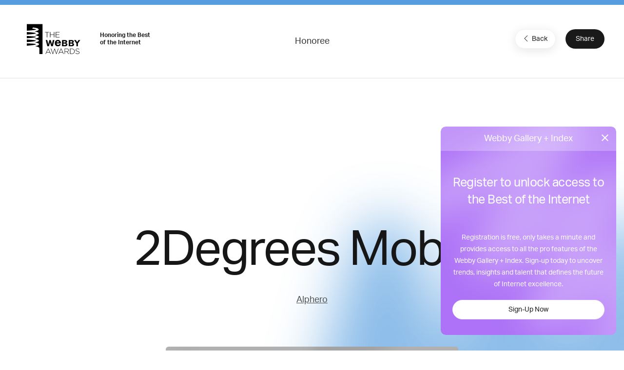

--- FILE ---
content_type: text/html; charset=utf-8
request_url: https://www.google.com/recaptcha/api2/anchor?ar=1&k=6LcC5f8qAAAAAN7E3g2z0N_EoPq3Vri8uXzTmFiO&co=aHR0cHM6Ly93aW5uZXJzLndlYmJ5YXdhcmRzLmNvbTo0NDM.&hl=en&v=N67nZn4AqZkNcbeMu4prBgzg&size=invisible&anchor-ms=20000&execute-ms=30000&cb=10jhmk7ywyvk
body_size: 49049
content:
<!DOCTYPE HTML><html dir="ltr" lang="en"><head><meta http-equiv="Content-Type" content="text/html; charset=UTF-8">
<meta http-equiv="X-UA-Compatible" content="IE=edge">
<title>reCAPTCHA</title>
<style type="text/css">
/* cyrillic-ext */
@font-face {
  font-family: 'Roboto';
  font-style: normal;
  font-weight: 400;
  font-stretch: 100%;
  src: url(//fonts.gstatic.com/s/roboto/v48/KFO7CnqEu92Fr1ME7kSn66aGLdTylUAMa3GUBHMdazTgWw.woff2) format('woff2');
  unicode-range: U+0460-052F, U+1C80-1C8A, U+20B4, U+2DE0-2DFF, U+A640-A69F, U+FE2E-FE2F;
}
/* cyrillic */
@font-face {
  font-family: 'Roboto';
  font-style: normal;
  font-weight: 400;
  font-stretch: 100%;
  src: url(//fonts.gstatic.com/s/roboto/v48/KFO7CnqEu92Fr1ME7kSn66aGLdTylUAMa3iUBHMdazTgWw.woff2) format('woff2');
  unicode-range: U+0301, U+0400-045F, U+0490-0491, U+04B0-04B1, U+2116;
}
/* greek-ext */
@font-face {
  font-family: 'Roboto';
  font-style: normal;
  font-weight: 400;
  font-stretch: 100%;
  src: url(//fonts.gstatic.com/s/roboto/v48/KFO7CnqEu92Fr1ME7kSn66aGLdTylUAMa3CUBHMdazTgWw.woff2) format('woff2');
  unicode-range: U+1F00-1FFF;
}
/* greek */
@font-face {
  font-family: 'Roboto';
  font-style: normal;
  font-weight: 400;
  font-stretch: 100%;
  src: url(//fonts.gstatic.com/s/roboto/v48/KFO7CnqEu92Fr1ME7kSn66aGLdTylUAMa3-UBHMdazTgWw.woff2) format('woff2');
  unicode-range: U+0370-0377, U+037A-037F, U+0384-038A, U+038C, U+038E-03A1, U+03A3-03FF;
}
/* math */
@font-face {
  font-family: 'Roboto';
  font-style: normal;
  font-weight: 400;
  font-stretch: 100%;
  src: url(//fonts.gstatic.com/s/roboto/v48/KFO7CnqEu92Fr1ME7kSn66aGLdTylUAMawCUBHMdazTgWw.woff2) format('woff2');
  unicode-range: U+0302-0303, U+0305, U+0307-0308, U+0310, U+0312, U+0315, U+031A, U+0326-0327, U+032C, U+032F-0330, U+0332-0333, U+0338, U+033A, U+0346, U+034D, U+0391-03A1, U+03A3-03A9, U+03B1-03C9, U+03D1, U+03D5-03D6, U+03F0-03F1, U+03F4-03F5, U+2016-2017, U+2034-2038, U+203C, U+2040, U+2043, U+2047, U+2050, U+2057, U+205F, U+2070-2071, U+2074-208E, U+2090-209C, U+20D0-20DC, U+20E1, U+20E5-20EF, U+2100-2112, U+2114-2115, U+2117-2121, U+2123-214F, U+2190, U+2192, U+2194-21AE, U+21B0-21E5, U+21F1-21F2, U+21F4-2211, U+2213-2214, U+2216-22FF, U+2308-230B, U+2310, U+2319, U+231C-2321, U+2336-237A, U+237C, U+2395, U+239B-23B7, U+23D0, U+23DC-23E1, U+2474-2475, U+25AF, U+25B3, U+25B7, U+25BD, U+25C1, U+25CA, U+25CC, U+25FB, U+266D-266F, U+27C0-27FF, U+2900-2AFF, U+2B0E-2B11, U+2B30-2B4C, U+2BFE, U+3030, U+FF5B, U+FF5D, U+1D400-1D7FF, U+1EE00-1EEFF;
}
/* symbols */
@font-face {
  font-family: 'Roboto';
  font-style: normal;
  font-weight: 400;
  font-stretch: 100%;
  src: url(//fonts.gstatic.com/s/roboto/v48/KFO7CnqEu92Fr1ME7kSn66aGLdTylUAMaxKUBHMdazTgWw.woff2) format('woff2');
  unicode-range: U+0001-000C, U+000E-001F, U+007F-009F, U+20DD-20E0, U+20E2-20E4, U+2150-218F, U+2190, U+2192, U+2194-2199, U+21AF, U+21E6-21F0, U+21F3, U+2218-2219, U+2299, U+22C4-22C6, U+2300-243F, U+2440-244A, U+2460-24FF, U+25A0-27BF, U+2800-28FF, U+2921-2922, U+2981, U+29BF, U+29EB, U+2B00-2BFF, U+4DC0-4DFF, U+FFF9-FFFB, U+10140-1018E, U+10190-1019C, U+101A0, U+101D0-101FD, U+102E0-102FB, U+10E60-10E7E, U+1D2C0-1D2D3, U+1D2E0-1D37F, U+1F000-1F0FF, U+1F100-1F1AD, U+1F1E6-1F1FF, U+1F30D-1F30F, U+1F315, U+1F31C, U+1F31E, U+1F320-1F32C, U+1F336, U+1F378, U+1F37D, U+1F382, U+1F393-1F39F, U+1F3A7-1F3A8, U+1F3AC-1F3AF, U+1F3C2, U+1F3C4-1F3C6, U+1F3CA-1F3CE, U+1F3D4-1F3E0, U+1F3ED, U+1F3F1-1F3F3, U+1F3F5-1F3F7, U+1F408, U+1F415, U+1F41F, U+1F426, U+1F43F, U+1F441-1F442, U+1F444, U+1F446-1F449, U+1F44C-1F44E, U+1F453, U+1F46A, U+1F47D, U+1F4A3, U+1F4B0, U+1F4B3, U+1F4B9, U+1F4BB, U+1F4BF, U+1F4C8-1F4CB, U+1F4D6, U+1F4DA, U+1F4DF, U+1F4E3-1F4E6, U+1F4EA-1F4ED, U+1F4F7, U+1F4F9-1F4FB, U+1F4FD-1F4FE, U+1F503, U+1F507-1F50B, U+1F50D, U+1F512-1F513, U+1F53E-1F54A, U+1F54F-1F5FA, U+1F610, U+1F650-1F67F, U+1F687, U+1F68D, U+1F691, U+1F694, U+1F698, U+1F6AD, U+1F6B2, U+1F6B9-1F6BA, U+1F6BC, U+1F6C6-1F6CF, U+1F6D3-1F6D7, U+1F6E0-1F6EA, U+1F6F0-1F6F3, U+1F6F7-1F6FC, U+1F700-1F7FF, U+1F800-1F80B, U+1F810-1F847, U+1F850-1F859, U+1F860-1F887, U+1F890-1F8AD, U+1F8B0-1F8BB, U+1F8C0-1F8C1, U+1F900-1F90B, U+1F93B, U+1F946, U+1F984, U+1F996, U+1F9E9, U+1FA00-1FA6F, U+1FA70-1FA7C, U+1FA80-1FA89, U+1FA8F-1FAC6, U+1FACE-1FADC, U+1FADF-1FAE9, U+1FAF0-1FAF8, U+1FB00-1FBFF;
}
/* vietnamese */
@font-face {
  font-family: 'Roboto';
  font-style: normal;
  font-weight: 400;
  font-stretch: 100%;
  src: url(//fonts.gstatic.com/s/roboto/v48/KFO7CnqEu92Fr1ME7kSn66aGLdTylUAMa3OUBHMdazTgWw.woff2) format('woff2');
  unicode-range: U+0102-0103, U+0110-0111, U+0128-0129, U+0168-0169, U+01A0-01A1, U+01AF-01B0, U+0300-0301, U+0303-0304, U+0308-0309, U+0323, U+0329, U+1EA0-1EF9, U+20AB;
}
/* latin-ext */
@font-face {
  font-family: 'Roboto';
  font-style: normal;
  font-weight: 400;
  font-stretch: 100%;
  src: url(//fonts.gstatic.com/s/roboto/v48/KFO7CnqEu92Fr1ME7kSn66aGLdTylUAMa3KUBHMdazTgWw.woff2) format('woff2');
  unicode-range: U+0100-02BA, U+02BD-02C5, U+02C7-02CC, U+02CE-02D7, U+02DD-02FF, U+0304, U+0308, U+0329, U+1D00-1DBF, U+1E00-1E9F, U+1EF2-1EFF, U+2020, U+20A0-20AB, U+20AD-20C0, U+2113, U+2C60-2C7F, U+A720-A7FF;
}
/* latin */
@font-face {
  font-family: 'Roboto';
  font-style: normal;
  font-weight: 400;
  font-stretch: 100%;
  src: url(//fonts.gstatic.com/s/roboto/v48/KFO7CnqEu92Fr1ME7kSn66aGLdTylUAMa3yUBHMdazQ.woff2) format('woff2');
  unicode-range: U+0000-00FF, U+0131, U+0152-0153, U+02BB-02BC, U+02C6, U+02DA, U+02DC, U+0304, U+0308, U+0329, U+2000-206F, U+20AC, U+2122, U+2191, U+2193, U+2212, U+2215, U+FEFF, U+FFFD;
}
/* cyrillic-ext */
@font-face {
  font-family: 'Roboto';
  font-style: normal;
  font-weight: 500;
  font-stretch: 100%;
  src: url(//fonts.gstatic.com/s/roboto/v48/KFO7CnqEu92Fr1ME7kSn66aGLdTylUAMa3GUBHMdazTgWw.woff2) format('woff2');
  unicode-range: U+0460-052F, U+1C80-1C8A, U+20B4, U+2DE0-2DFF, U+A640-A69F, U+FE2E-FE2F;
}
/* cyrillic */
@font-face {
  font-family: 'Roboto';
  font-style: normal;
  font-weight: 500;
  font-stretch: 100%;
  src: url(//fonts.gstatic.com/s/roboto/v48/KFO7CnqEu92Fr1ME7kSn66aGLdTylUAMa3iUBHMdazTgWw.woff2) format('woff2');
  unicode-range: U+0301, U+0400-045F, U+0490-0491, U+04B0-04B1, U+2116;
}
/* greek-ext */
@font-face {
  font-family: 'Roboto';
  font-style: normal;
  font-weight: 500;
  font-stretch: 100%;
  src: url(//fonts.gstatic.com/s/roboto/v48/KFO7CnqEu92Fr1ME7kSn66aGLdTylUAMa3CUBHMdazTgWw.woff2) format('woff2');
  unicode-range: U+1F00-1FFF;
}
/* greek */
@font-face {
  font-family: 'Roboto';
  font-style: normal;
  font-weight: 500;
  font-stretch: 100%;
  src: url(//fonts.gstatic.com/s/roboto/v48/KFO7CnqEu92Fr1ME7kSn66aGLdTylUAMa3-UBHMdazTgWw.woff2) format('woff2');
  unicode-range: U+0370-0377, U+037A-037F, U+0384-038A, U+038C, U+038E-03A1, U+03A3-03FF;
}
/* math */
@font-face {
  font-family: 'Roboto';
  font-style: normal;
  font-weight: 500;
  font-stretch: 100%;
  src: url(//fonts.gstatic.com/s/roboto/v48/KFO7CnqEu92Fr1ME7kSn66aGLdTylUAMawCUBHMdazTgWw.woff2) format('woff2');
  unicode-range: U+0302-0303, U+0305, U+0307-0308, U+0310, U+0312, U+0315, U+031A, U+0326-0327, U+032C, U+032F-0330, U+0332-0333, U+0338, U+033A, U+0346, U+034D, U+0391-03A1, U+03A3-03A9, U+03B1-03C9, U+03D1, U+03D5-03D6, U+03F0-03F1, U+03F4-03F5, U+2016-2017, U+2034-2038, U+203C, U+2040, U+2043, U+2047, U+2050, U+2057, U+205F, U+2070-2071, U+2074-208E, U+2090-209C, U+20D0-20DC, U+20E1, U+20E5-20EF, U+2100-2112, U+2114-2115, U+2117-2121, U+2123-214F, U+2190, U+2192, U+2194-21AE, U+21B0-21E5, U+21F1-21F2, U+21F4-2211, U+2213-2214, U+2216-22FF, U+2308-230B, U+2310, U+2319, U+231C-2321, U+2336-237A, U+237C, U+2395, U+239B-23B7, U+23D0, U+23DC-23E1, U+2474-2475, U+25AF, U+25B3, U+25B7, U+25BD, U+25C1, U+25CA, U+25CC, U+25FB, U+266D-266F, U+27C0-27FF, U+2900-2AFF, U+2B0E-2B11, U+2B30-2B4C, U+2BFE, U+3030, U+FF5B, U+FF5D, U+1D400-1D7FF, U+1EE00-1EEFF;
}
/* symbols */
@font-face {
  font-family: 'Roboto';
  font-style: normal;
  font-weight: 500;
  font-stretch: 100%;
  src: url(//fonts.gstatic.com/s/roboto/v48/KFO7CnqEu92Fr1ME7kSn66aGLdTylUAMaxKUBHMdazTgWw.woff2) format('woff2');
  unicode-range: U+0001-000C, U+000E-001F, U+007F-009F, U+20DD-20E0, U+20E2-20E4, U+2150-218F, U+2190, U+2192, U+2194-2199, U+21AF, U+21E6-21F0, U+21F3, U+2218-2219, U+2299, U+22C4-22C6, U+2300-243F, U+2440-244A, U+2460-24FF, U+25A0-27BF, U+2800-28FF, U+2921-2922, U+2981, U+29BF, U+29EB, U+2B00-2BFF, U+4DC0-4DFF, U+FFF9-FFFB, U+10140-1018E, U+10190-1019C, U+101A0, U+101D0-101FD, U+102E0-102FB, U+10E60-10E7E, U+1D2C0-1D2D3, U+1D2E0-1D37F, U+1F000-1F0FF, U+1F100-1F1AD, U+1F1E6-1F1FF, U+1F30D-1F30F, U+1F315, U+1F31C, U+1F31E, U+1F320-1F32C, U+1F336, U+1F378, U+1F37D, U+1F382, U+1F393-1F39F, U+1F3A7-1F3A8, U+1F3AC-1F3AF, U+1F3C2, U+1F3C4-1F3C6, U+1F3CA-1F3CE, U+1F3D4-1F3E0, U+1F3ED, U+1F3F1-1F3F3, U+1F3F5-1F3F7, U+1F408, U+1F415, U+1F41F, U+1F426, U+1F43F, U+1F441-1F442, U+1F444, U+1F446-1F449, U+1F44C-1F44E, U+1F453, U+1F46A, U+1F47D, U+1F4A3, U+1F4B0, U+1F4B3, U+1F4B9, U+1F4BB, U+1F4BF, U+1F4C8-1F4CB, U+1F4D6, U+1F4DA, U+1F4DF, U+1F4E3-1F4E6, U+1F4EA-1F4ED, U+1F4F7, U+1F4F9-1F4FB, U+1F4FD-1F4FE, U+1F503, U+1F507-1F50B, U+1F50D, U+1F512-1F513, U+1F53E-1F54A, U+1F54F-1F5FA, U+1F610, U+1F650-1F67F, U+1F687, U+1F68D, U+1F691, U+1F694, U+1F698, U+1F6AD, U+1F6B2, U+1F6B9-1F6BA, U+1F6BC, U+1F6C6-1F6CF, U+1F6D3-1F6D7, U+1F6E0-1F6EA, U+1F6F0-1F6F3, U+1F6F7-1F6FC, U+1F700-1F7FF, U+1F800-1F80B, U+1F810-1F847, U+1F850-1F859, U+1F860-1F887, U+1F890-1F8AD, U+1F8B0-1F8BB, U+1F8C0-1F8C1, U+1F900-1F90B, U+1F93B, U+1F946, U+1F984, U+1F996, U+1F9E9, U+1FA00-1FA6F, U+1FA70-1FA7C, U+1FA80-1FA89, U+1FA8F-1FAC6, U+1FACE-1FADC, U+1FADF-1FAE9, U+1FAF0-1FAF8, U+1FB00-1FBFF;
}
/* vietnamese */
@font-face {
  font-family: 'Roboto';
  font-style: normal;
  font-weight: 500;
  font-stretch: 100%;
  src: url(//fonts.gstatic.com/s/roboto/v48/KFO7CnqEu92Fr1ME7kSn66aGLdTylUAMa3OUBHMdazTgWw.woff2) format('woff2');
  unicode-range: U+0102-0103, U+0110-0111, U+0128-0129, U+0168-0169, U+01A0-01A1, U+01AF-01B0, U+0300-0301, U+0303-0304, U+0308-0309, U+0323, U+0329, U+1EA0-1EF9, U+20AB;
}
/* latin-ext */
@font-face {
  font-family: 'Roboto';
  font-style: normal;
  font-weight: 500;
  font-stretch: 100%;
  src: url(//fonts.gstatic.com/s/roboto/v48/KFO7CnqEu92Fr1ME7kSn66aGLdTylUAMa3KUBHMdazTgWw.woff2) format('woff2');
  unicode-range: U+0100-02BA, U+02BD-02C5, U+02C7-02CC, U+02CE-02D7, U+02DD-02FF, U+0304, U+0308, U+0329, U+1D00-1DBF, U+1E00-1E9F, U+1EF2-1EFF, U+2020, U+20A0-20AB, U+20AD-20C0, U+2113, U+2C60-2C7F, U+A720-A7FF;
}
/* latin */
@font-face {
  font-family: 'Roboto';
  font-style: normal;
  font-weight: 500;
  font-stretch: 100%;
  src: url(//fonts.gstatic.com/s/roboto/v48/KFO7CnqEu92Fr1ME7kSn66aGLdTylUAMa3yUBHMdazQ.woff2) format('woff2');
  unicode-range: U+0000-00FF, U+0131, U+0152-0153, U+02BB-02BC, U+02C6, U+02DA, U+02DC, U+0304, U+0308, U+0329, U+2000-206F, U+20AC, U+2122, U+2191, U+2193, U+2212, U+2215, U+FEFF, U+FFFD;
}
/* cyrillic-ext */
@font-face {
  font-family: 'Roboto';
  font-style: normal;
  font-weight: 900;
  font-stretch: 100%;
  src: url(//fonts.gstatic.com/s/roboto/v48/KFO7CnqEu92Fr1ME7kSn66aGLdTylUAMa3GUBHMdazTgWw.woff2) format('woff2');
  unicode-range: U+0460-052F, U+1C80-1C8A, U+20B4, U+2DE0-2DFF, U+A640-A69F, U+FE2E-FE2F;
}
/* cyrillic */
@font-face {
  font-family: 'Roboto';
  font-style: normal;
  font-weight: 900;
  font-stretch: 100%;
  src: url(//fonts.gstatic.com/s/roboto/v48/KFO7CnqEu92Fr1ME7kSn66aGLdTylUAMa3iUBHMdazTgWw.woff2) format('woff2');
  unicode-range: U+0301, U+0400-045F, U+0490-0491, U+04B0-04B1, U+2116;
}
/* greek-ext */
@font-face {
  font-family: 'Roboto';
  font-style: normal;
  font-weight: 900;
  font-stretch: 100%;
  src: url(//fonts.gstatic.com/s/roboto/v48/KFO7CnqEu92Fr1ME7kSn66aGLdTylUAMa3CUBHMdazTgWw.woff2) format('woff2');
  unicode-range: U+1F00-1FFF;
}
/* greek */
@font-face {
  font-family: 'Roboto';
  font-style: normal;
  font-weight: 900;
  font-stretch: 100%;
  src: url(//fonts.gstatic.com/s/roboto/v48/KFO7CnqEu92Fr1ME7kSn66aGLdTylUAMa3-UBHMdazTgWw.woff2) format('woff2');
  unicode-range: U+0370-0377, U+037A-037F, U+0384-038A, U+038C, U+038E-03A1, U+03A3-03FF;
}
/* math */
@font-face {
  font-family: 'Roboto';
  font-style: normal;
  font-weight: 900;
  font-stretch: 100%;
  src: url(//fonts.gstatic.com/s/roboto/v48/KFO7CnqEu92Fr1ME7kSn66aGLdTylUAMawCUBHMdazTgWw.woff2) format('woff2');
  unicode-range: U+0302-0303, U+0305, U+0307-0308, U+0310, U+0312, U+0315, U+031A, U+0326-0327, U+032C, U+032F-0330, U+0332-0333, U+0338, U+033A, U+0346, U+034D, U+0391-03A1, U+03A3-03A9, U+03B1-03C9, U+03D1, U+03D5-03D6, U+03F0-03F1, U+03F4-03F5, U+2016-2017, U+2034-2038, U+203C, U+2040, U+2043, U+2047, U+2050, U+2057, U+205F, U+2070-2071, U+2074-208E, U+2090-209C, U+20D0-20DC, U+20E1, U+20E5-20EF, U+2100-2112, U+2114-2115, U+2117-2121, U+2123-214F, U+2190, U+2192, U+2194-21AE, U+21B0-21E5, U+21F1-21F2, U+21F4-2211, U+2213-2214, U+2216-22FF, U+2308-230B, U+2310, U+2319, U+231C-2321, U+2336-237A, U+237C, U+2395, U+239B-23B7, U+23D0, U+23DC-23E1, U+2474-2475, U+25AF, U+25B3, U+25B7, U+25BD, U+25C1, U+25CA, U+25CC, U+25FB, U+266D-266F, U+27C0-27FF, U+2900-2AFF, U+2B0E-2B11, U+2B30-2B4C, U+2BFE, U+3030, U+FF5B, U+FF5D, U+1D400-1D7FF, U+1EE00-1EEFF;
}
/* symbols */
@font-face {
  font-family: 'Roboto';
  font-style: normal;
  font-weight: 900;
  font-stretch: 100%;
  src: url(//fonts.gstatic.com/s/roboto/v48/KFO7CnqEu92Fr1ME7kSn66aGLdTylUAMaxKUBHMdazTgWw.woff2) format('woff2');
  unicode-range: U+0001-000C, U+000E-001F, U+007F-009F, U+20DD-20E0, U+20E2-20E4, U+2150-218F, U+2190, U+2192, U+2194-2199, U+21AF, U+21E6-21F0, U+21F3, U+2218-2219, U+2299, U+22C4-22C6, U+2300-243F, U+2440-244A, U+2460-24FF, U+25A0-27BF, U+2800-28FF, U+2921-2922, U+2981, U+29BF, U+29EB, U+2B00-2BFF, U+4DC0-4DFF, U+FFF9-FFFB, U+10140-1018E, U+10190-1019C, U+101A0, U+101D0-101FD, U+102E0-102FB, U+10E60-10E7E, U+1D2C0-1D2D3, U+1D2E0-1D37F, U+1F000-1F0FF, U+1F100-1F1AD, U+1F1E6-1F1FF, U+1F30D-1F30F, U+1F315, U+1F31C, U+1F31E, U+1F320-1F32C, U+1F336, U+1F378, U+1F37D, U+1F382, U+1F393-1F39F, U+1F3A7-1F3A8, U+1F3AC-1F3AF, U+1F3C2, U+1F3C4-1F3C6, U+1F3CA-1F3CE, U+1F3D4-1F3E0, U+1F3ED, U+1F3F1-1F3F3, U+1F3F5-1F3F7, U+1F408, U+1F415, U+1F41F, U+1F426, U+1F43F, U+1F441-1F442, U+1F444, U+1F446-1F449, U+1F44C-1F44E, U+1F453, U+1F46A, U+1F47D, U+1F4A3, U+1F4B0, U+1F4B3, U+1F4B9, U+1F4BB, U+1F4BF, U+1F4C8-1F4CB, U+1F4D6, U+1F4DA, U+1F4DF, U+1F4E3-1F4E6, U+1F4EA-1F4ED, U+1F4F7, U+1F4F9-1F4FB, U+1F4FD-1F4FE, U+1F503, U+1F507-1F50B, U+1F50D, U+1F512-1F513, U+1F53E-1F54A, U+1F54F-1F5FA, U+1F610, U+1F650-1F67F, U+1F687, U+1F68D, U+1F691, U+1F694, U+1F698, U+1F6AD, U+1F6B2, U+1F6B9-1F6BA, U+1F6BC, U+1F6C6-1F6CF, U+1F6D3-1F6D7, U+1F6E0-1F6EA, U+1F6F0-1F6F3, U+1F6F7-1F6FC, U+1F700-1F7FF, U+1F800-1F80B, U+1F810-1F847, U+1F850-1F859, U+1F860-1F887, U+1F890-1F8AD, U+1F8B0-1F8BB, U+1F8C0-1F8C1, U+1F900-1F90B, U+1F93B, U+1F946, U+1F984, U+1F996, U+1F9E9, U+1FA00-1FA6F, U+1FA70-1FA7C, U+1FA80-1FA89, U+1FA8F-1FAC6, U+1FACE-1FADC, U+1FADF-1FAE9, U+1FAF0-1FAF8, U+1FB00-1FBFF;
}
/* vietnamese */
@font-face {
  font-family: 'Roboto';
  font-style: normal;
  font-weight: 900;
  font-stretch: 100%;
  src: url(//fonts.gstatic.com/s/roboto/v48/KFO7CnqEu92Fr1ME7kSn66aGLdTylUAMa3OUBHMdazTgWw.woff2) format('woff2');
  unicode-range: U+0102-0103, U+0110-0111, U+0128-0129, U+0168-0169, U+01A0-01A1, U+01AF-01B0, U+0300-0301, U+0303-0304, U+0308-0309, U+0323, U+0329, U+1EA0-1EF9, U+20AB;
}
/* latin-ext */
@font-face {
  font-family: 'Roboto';
  font-style: normal;
  font-weight: 900;
  font-stretch: 100%;
  src: url(//fonts.gstatic.com/s/roboto/v48/KFO7CnqEu92Fr1ME7kSn66aGLdTylUAMa3KUBHMdazTgWw.woff2) format('woff2');
  unicode-range: U+0100-02BA, U+02BD-02C5, U+02C7-02CC, U+02CE-02D7, U+02DD-02FF, U+0304, U+0308, U+0329, U+1D00-1DBF, U+1E00-1E9F, U+1EF2-1EFF, U+2020, U+20A0-20AB, U+20AD-20C0, U+2113, U+2C60-2C7F, U+A720-A7FF;
}
/* latin */
@font-face {
  font-family: 'Roboto';
  font-style: normal;
  font-weight: 900;
  font-stretch: 100%;
  src: url(//fonts.gstatic.com/s/roboto/v48/KFO7CnqEu92Fr1ME7kSn66aGLdTylUAMa3yUBHMdazQ.woff2) format('woff2');
  unicode-range: U+0000-00FF, U+0131, U+0152-0153, U+02BB-02BC, U+02C6, U+02DA, U+02DC, U+0304, U+0308, U+0329, U+2000-206F, U+20AC, U+2122, U+2191, U+2193, U+2212, U+2215, U+FEFF, U+FFFD;
}

</style>
<link rel="stylesheet" type="text/css" href="https://www.gstatic.com/recaptcha/releases/N67nZn4AqZkNcbeMu4prBgzg/styles__ltr.css">
<script nonce="AqJ1ysRtZp5TzePzyk7qMA" type="text/javascript">window['__recaptcha_api'] = 'https://www.google.com/recaptcha/api2/';</script>
<script type="text/javascript" src="https://www.gstatic.com/recaptcha/releases/N67nZn4AqZkNcbeMu4prBgzg/recaptcha__en.js" nonce="AqJ1ysRtZp5TzePzyk7qMA">
      
    </script></head>
<body><div id="rc-anchor-alert" class="rc-anchor-alert"></div>
<input type="hidden" id="recaptcha-token" value="[base64]">
<script type="text/javascript" nonce="AqJ1ysRtZp5TzePzyk7qMA">
      recaptcha.anchor.Main.init("[\x22ainput\x22,[\x22bgdata\x22,\x22\x22,\[base64]/[base64]/MjU1Ong/[base64]/[base64]/[base64]/[base64]/[base64]/[base64]/[base64]/[base64]/[base64]/[base64]/[base64]/[base64]/[base64]/[base64]/[base64]\\u003d\x22,\[base64]\x22,\x22w4c9wpYqw6Rnw7IIwqnDssOFw7vCvcOcFsKrw4Jlw5fCthwqb8OzI8Klw6LDpMKDwpfDgsKFVcKjw67CryJ2wqNvwqh5Zh/Dg1zDhBVFQi0Gw69fJ8O3CcKWw6lGNMK1L8ObQRQNw77Cl8KFw4fDgG3DiA/Dmn9fw7Bewqtzwr7CgSBQwoPCljUbGcKVwptAwovCpcKmw5IswoIZI8KyUG/DlHBZBsK+MjMrwqjCv8OvRsOoL3Inw6dGaMKZOsKGw6Rnw4TCtsOWYAEAw6cGwrfCvADCksO6aMOpECnDs8O1wo5qw7sSw5DDvHrDjnROw4YXDyDDjzcoJMOYwrrDsGwBw73CncONXkwMw5HCrcOww6DDusOaXD9swo8Hwo3CqyIxai/DgxPChcOawrbCvCBFPcKNJ8OmwpjDg1LCnkLCqcKkMEgLw45YC2PDusOPSsOtw4HDvVLCtsKqw6w8T1R0w5zCjcO3wo0jw5XDt0/DmCfDpUMpw6bDkMK6w4/[base64]/[base64]/w5Rdw5k7QsKpw6DCgWoow6wGPgbDtMK+w7xqw43DgsKXesKhWyZJBDtwc8Ouwp/Ch8K6QQBsw6wPw47DoMOXw6szw7jDkjM+w4HChDvCnUXCi8KIwrkEwofCrcOfwr8Jw6/Dj8OJw77Ds8OqQ8OMOXrDvXk7wp/ClcK5wp98wrDDtsOPw6IpPwTDv8O8w6kZwrdwwqjCt1Riw48hwr3DqGhywp53HnvChsKhw60yHUoQwqPCrsOyPkFXaMKvw701w4puVQp3RsOBwpk3bB1/RC8UwpF1dcO5w4hOwrUjw5vCkcKow7krGsKqZDXDmsOmw4bCnMOWw7dEDcOYcMOyw73CtgNwNcKhw5jDj8Kpw4kowrfDnQw6WMO5eGc3OcO/[base64]/DvkkEw67DsEwtZcKeehppw5TCscOYw7rDqsKEOi/CnjMtAcO2DMKoMsOew4hmQTzDiMOkw4zDl8K3wrDCvcK3w4c5Q8KKwr3Dl8OpdifCu8KRYcOww69+w4fCu8KMwqtaKsOxXMO6woEAwqrDvcKfZ3nDp8KAw7nDpysswogGY8OuwrpoVkjDgcKMEBx4w4nDm3I4wq/[base64]/DvHgsZ8K9d8O7w5UCw6lqGBRUwrNIw6A1YMOIH8KLwphQLMOfw73CpsK9EwF2w7BLw4bDihVVw7/[base64]/woXCl3kcbMOURcKsw45FNXHCnXHDr23DpXbDgsKDw7dGw5HDpcOXw4l1P2rCuCTDnDNVw7g/cmvCjl7CncKBw65xW1ABw4DDrsKhw4fDssOdFiNbwpkTwqNFXDdOWMOdXUbDjsO0w5fCl8KYwoXDqsO5wojCpjnCssKzEGjCjXgOIGVswo3DoMO+KsKmLMKPIzzCssOIw49STsKoYDhGV8KPEsKJCjbDmnbDhMOIw5bCn8O/WMKHwpjDkMOowq3DvFw4wqEaw7hKYFVtVix/wpfDs3vCtnLCjCDDiBHDiTrDqQ3DrMKNwoFeGRXCh1Z5W8OgwoE7w5fDr8KrwpcXw54/G8OvFMKKw6ZnB8KRwrnCvMOrwrdhw4BHw4o8wp1XK8OwwpJpFjXCtkEFw4nDqF/[base64]/DqE1oAcKnwoQewppFwo3DtmPDm8OyIcKiZMKRDcOywqAPwqVaVEsaFkRDwpM4wqAdwrkTdgfDg8KGb8OiwpJ+wqbClMKhw6nCmz9owq7DmMOgLsKMwo3DvsK5KXHDiAPCqcKWw6LDqMKuecKIFAzCj8O+wqLCg1/DhsOBHRjDpsK1LH0lwqsUw6HDk0rDq0LCjcK5w7ISXm/DlXfCrsKGbMOtCMOOQ8OAPyjDuXcxw4B9QsOqIjBDexR/woLCpMKyMC/[base64]/[base64]/woQhwqfDjcKUKU/CvTjCmRPDnMKQfsO+HsKoEsOWNMKFRMOfJR9+Qw7CuMKSH8OYwrUyMxwoAMOuwqFKecOqJMOqE8K6wo/Dr8OZwqE0XcOmOgjCj2XDlGHCojnComMHwqEAWmoiSsK8w6DDg33DmjYRw6nCgn/DlMOUb8KhwrN/wqzDjcK/wpZOwoHCusKQwokBw6tEwpDDsMO0w4HCgRTDtT/CqcOVVzLCssKTKsOvw7LCmXDDjcObw65XVMO/w4pIJcKdKMK+woYLD8KRw47DlMO8eC3Crn3DnQQuw7ssVgh5FUfCqk3DpsKtWH1DwpM6wqtZw43DgsKrw5EPJsKHw7NLwrQFwpnCmAzDuV3CvcKrwr/Dk2jCn8OZwojDtHDDhMOTZMOlKVvCkWnDk1XCs8KRGUJOwr3Dj8OYw5BfSDVIwqLDtVnDosOacCbCvcKFw6XClsKSw6jCpcK1wqlLwr7ChG/DhRDCr37CrsKFOkzClcKQIMObZsOFPQtFw53CmUPDsQEtwp7Ci8OewrViKsKECy9pRsKYwoE+wp/CusOYB8KVUThiwq3Dn2LDvnwaARXDv8KXwphBw45ywrDCvnvCkcOJesKdwqwVa8O/KMOwwqPDs2sEZ8OuRUbDuRTDhTVpW8O8w4PCr3k0aMODwqdsOcKBWTTChsOdGcOyZMOMLQrCmMOnG8OaE1AORk7CgcKKPcKfw45SI0I1w5MbbsO6w5LDo8ORHsK7woRleE/DlEDCs0VzC8O5J8Oxw7HCswfDoMKZTMKDBmPClcOlK3suXTjChw/ClMOPw6rDrDHCh0N7w5l3fwcGKWVza8KbwrfDpw3CojPDrsOEw4cvwpt9wrIbYcK5QcORw7owWGNOQA/Dmg8DesO/wqRmwprCj8OJVcK3woXCtcODwq/CqMOsPMKtw65VdMOpwq/CpcKqwpDDrMO+wrEWFMKEVMOOw7DDo8Kpw7t5woHDpsOrTD4iPTgCw6N6THhNw5sZw7UpFF7CtMKWw5dKwqFeaD7CscKabwTCgBAmw63ChMKpXSzDoWAgwoTDv8K7w6jDi8KLwo8gwq1/PBcjB8Okw53DjzTCjDRlAHDDmsOEI8OXwpLCiMOzw6HCnMOewpDCpDNYwpx6CsK5TMO/w5bChm44w7sZU8K2D8Onw5bDmsO+w5JEHsKVwoxIEMKKNFRCw47CjcK+wpfDti1kUElAEMKgwprDgSl8w5ooDsOwwo9SH8KKw7vDojttw5wtw7dmwq0hwpfCiHzCj8KlGDTCpFvCqcOpFUXDvcOqZBzDuMO/[base64]/w4PCv8OxNcKQIMKQJw/Dt8KFwoDDpBHCrTlrR8O+woDCrMOtwqNBw7gewobCpQvCiCcuHcOyw5rCtsOMHkldTMOtwrtLwpDCpgjCksKNZBoZw7Yjw616RsKOV10JYsOhVcOqw7PCh0Fhwr1CwoHDimoCw50nw4jDicKIUsK3w53Dqi1iw4ltHXQ7w43DjcKlw6HDssK/X03DgkfCv8KGIiIOKzvDp8KlLMO+ew9qHCoZD1rCvMO7CVg+DFRwwoPDpyLDu8KMw5VNwrzCuEc/wrU0wqVaYl3DkcOLJsOywoPCuMKMdMOhUsOPCRZiNxtqDSx7wpvClE/Cm3gDOQXDusKMM2/Dj8KDfk/CrBsuYsKNTAfDqcOSwqLDrWA6d8KyS8O0wocZwo/ChMOebhMVwpTCksOqwqN8dAnCk8O/w7hsw7HCm8KTAsO/SSdOwr3Cq8OUw6x+woTCrGPDsQkFW8K7wq0jMnwhOMKjY8OIw43DusKrw63DuMKRw5J1wrzCr8OGQcOIAcOLcQXCtcOvwq1bwqAPwo09XADCswfCrSRxY8OZFnfDpsKvKcKccFfCmcOfOcO4WEDDuMK8exjDuU/DvsO5CMK1OjLDgcOCZ24jc3N4RcKWPj8fw7tRW8Ksw5ZEw5XCr3kSwrHDl8KJw5/Dt8OGFsKAbRQ/PAx0eCDDvMO6NEZUFMKWd0XCpsOMw7LDt2FNw6LCl8KrdywFw6w7MMKXYMOBQzHCgcKJwqAwJFzDiMOIP8KQw4g8wrfDvBzCoRfDtDkMwqNZwqbCicOrwrgTc3/DjsO/w5TDoCxGwrnDvcOKI8Obw7rCoBfCkcOuwrLClMOmwrvDncORw6jDklPDrcKsw7l2PmFUwqDCk8KXwrDDkw4pIwrCnnhkYcK8NsK1w4rDmMOwwqYRwpkRBsOaJXDCtgPDsAPCnsKrP8K1w7dHMsK6H8OgwqbDrMK4FMOcGMKjw5jDsRkTUcOrMBDCrk/CrF/Dn3hxw6AEAkvCo8K/wo/DocOtH8KMHsOjbMKLYcK9I39cw5EcWU0HwqPCocOTNiDDrcKlV8OOwocuwp5ycMO/wo3Dj8KxCMOiHhzDssKUJg5PbErCoFEZw54Zwr7DisKqYcKFbMKmwpBTwrcsCk9XJCPDicOYwrDDocKNQkpFJcOZMnoVw5taOWg7O8OhX8KNAjPCtBjCoChowr/ClljDkiTCnTxsw4l/[base64]/[base64]/wopZPGZHRcOKUgo5wo7CoMOOTzM+WX1VIcKaSsOqGCrCqhITQMK8O8Ojb1g5w7nDicKebsOcwppCcx/Cv1Z6a2LCu8KIw5PDhjnDgBzDpWLDvcOoDTkrW8KuanoxwrIXwqTCmsK6PMKZasK+JTt1woXCjWwWEcK/[base64]/CvURVw444wrHDjVfDsFJcw78ZwpAgw7FzwqXCumN+Y8KYH8Ohw6XChsOKw65/wonDm8OlwoDDpmJ0wp4Ow7rCsAXDpU3CkV7CrCDDkMOJw7/DlMKOXjhkw6wjw6XCmWTCtMKKwobDkxV2K37DosOGTC4mJsOdODQqwoPCviTCgsKGEEXCgMOiMsOOw6PClcO+wpXCjcK/wrfDlVlCwr8SBMKow4lHwrhewoHCsivDpcOyUHnCg8OhdXrDgcOpf1YuEsOab8KmwpXCrsOBwq/[base64]/ChDPDgMK2aMKHL2EWeMOFScKjUTUaHcOUKMKSw4LCjsKGwo/Cvgxkw70Ew6rDhMKOe8Khf8KaTsOlEcO0JMKzw7vDvD7CrkvDsCo/OMK/[base64]/Djjhaw5LCgMOlwozCvGNiwq7Crn/Ck8K6LMKmwqzDoE4HwqBgeWbCgsOZwosqwoJKUkNHw6jDo2V+wo96worDrxEoPyVaw7MDwrPCmCdLw79Tw6/[base64]/CuQoqW8OObcK/wprDqhjDtMK9wp3ChMKXw5xVDRLChsKbLHcXecO8w60Tw7ZjwpnCuUplwr0nwpDCujw2SF8ZAWbDncORccK9Si8Dw6RubMOLwo0sc8Kvwr4Hw4vDjXghWsKECHRTOcOaTHnCi3PCqcOyawzDkh0nwrFWUzEdw6zDvAzCsgxTEUhawq/DkS51wop8woxgw5doPsKgw6DDrn/DkMOtw5zDrsOJw6dKJcO8wo4rw7w2wqwAeMOqEsO8w7/Dv8K8w7vDmmTCjcO5w5PDh8Kjw55SXk4YwqzCnWjDlMKYYFREfsOVYy1Qw4bDpMOUw5bDjhFhwoEkw7phwoLDgMKGPEgJw7LDhsOtf8O/w7JcAAzCncOuGA0Qw7VwYsKpwr3DmR3CrkvCvcOsQE7DssOVw67Dp8OgRn/Ci8KKw7k3e2TCrcOuwpAAwrTCswpkFWPCghzCgMOELSTDl8KELVlfNMOqC8KpLsOew48sw6jCnitRd8OSLsOLAMKFQ8OaVSfCmm7CoFHCg8KRIcOTIsKww7t7RMKtSsO0w7IDwq0lQXYqZMOZURDCkcKwwpbDj8K8w4LDp8OEF8KCSMOMUMODG8OGwoBWwr7DiC/[base64]/CtwzCt8OtTHfDohdUw6LCmMOrw5J4AmfCl8Ksw51ewqhvaAXCkU90w6DClS8zwq0LwpvCuBHDncO3ZBspw6gKwqQfGMOow7xhwovCvMKSI0wDKllfXjQZUG/CoMOJemdGw67ClsKJw4jDgsKxw5AhwrjCqcOXw4DDpsOvNFx/w5ZDJsOxwozCiijDgMKnw7cEwo46PsORPMOFTzLDvcOUw4HDshdodB4Xw6sOfsKPw6PCnsKhckh5w6hEf8Osb03DsMOGwp1sGsOta2fDlcKeL8KUKxMBfMKSNQs6GysdwrTDssOCEcO7wpJWQifCvk/[base64]/[base64]/[base64]/DsmzCsxNDXUnDocOow5TDpcOVw7vCtcKNwoHDihXCi1AzwqhBw5LDqcKMwp7CpsOSwqzCllDDtcOHbQ1vSSkDw6DDsXPCk8OuWMOOWcOuwpjCvcOBLMKIw7/DgUjDqMOWQ8OQHSzCo3ZBwpYswqhnQsK3wpPCpQx4woB/TG13wqHCnETDrcK7YsKww6zDjywFUAPDu2VDTlvCv11aw4F/dMOJwqg0dcKCwrhIwrphQsOnCsKjwqDDpsOTwpomCE7Do13CvVAlAHw4w70RwpLDssK2w7kzTsO3w6jCsR/[base64]/Dk8OTwoJvOEZ1w7HDrcK9dcKUeRXDgj9VwrfDncKqw7cFMQFvw5PCvMOxdTdXwq/[base64]/Cn8KGw5DClcOiwobDuMOodgcGwrtcLsKhXQTDgMK5PlzDu0lldMKiKsKGUsKFw5tkwoYlw6BBwr5JCVMcWTHCrjkywoXDpMKpfCbCiBvCl8OAw49/wr3DkwrDucOdFsOFNCMnXcOXV8K3bjTDq2TCtXROWMOdw57DlsK9w4nDulTDq8Olwo7Dp0jCql5Kw5Quw6A5wp9zw5jDj8KNw6TDrMKUwrwMQSMuBWLCksOSwrMWcsKxE2MZw7Fmw7LDksKGw5MXw7NJw6rCjsK7w4bDnMOJw7E/eUrDhHfDq0Euw4gtw5pOw7DDsEhtwrstWcKCaMKDwpLDtRQOR8OgIsKwwpB7w4RJw7w1w6bDuW4Twq5vO2tuAcORScOqwqvDkngeeMOBZmlSL0ldDAQew6HCu8Ovw6xRw6puZzMQdMK0w6xyw7pawqPDpDRFw5/DtD8fwr/Dh2o3QREvTi9cWRd+w5QITsKcYcKtKhPDrFfCrsKKw6sNbTLDm3RTwrLCoMKLwovDtcKCw5fDlsOSw6pew6jCpjTDgsKeS8OdwqN2w5ZFwrh1DsOBaGrDtQ9vw43Cr8Ola2DCphpnwocBHsOhw6TDg0/CisK0YB/DosK5ZXDDpsOFJxHCoRvDlHtiR8KLw6Q8w4nDrzTCi8KfwrnDoMKuR8OowplIwrnDjMOkwpYFw7jChcKLT8Otw4xUd8OgeyZUw67CmsK/wo8zHFPDiGvChQwoVA9Dw4XCm8ONwo3ClMKOVcKDw7nCjUokEMKdwrZowqDCmsKuADPCqsKQwrTCpyQFw7XComhowqkXDMKLw4YTJsOvTsK8LMOzPsOgwpHDkF3ClcOKTSo2BEfDrMOgR8KONlUIQTguw4lXw6xNLcODwoUeSAxbHcOaRsOww5nCvi/CqMO/wpDCmSXDtR3DisKQW8OwwqwJeMKlRcKSR0nDkMOowrDDi2N9wo3DpsKJeR7DtsK5wpTCvS7DhcKMS0s8w4FpCMOXwqkUw7nDpQDDqBgyWcOjwq4NPMKrYWbCiBZ+w7PCu8OTMMKXw6nCsAzDpMOXMALCkSvDk8OqFcKEfsK+wq/CpcKJJ8O2wqXCpcKAw57CnjfDhMOGLU1/[base64]/CjUEbwpoheAPCicKrQgA0c8Kcw592w6nCuxjDrcKhw4Vmw4fCisOVwrd4KcOzwpB8w4zDn8OdcgjCvRzDisOIwp1CSy/Cp8K/[base64]/Co8KoDMKjw4DDjzsAwpLDr8KveHZiwp54asK0w7lzw4rDpyTDhirDminDv1kaw70efA/CuXTCnsKtw4sQKgLDm8KPNSgKw6TChsKTw6PDqksTS8KIw7dzw6AHYMOAEMOpGsKuwowubMOlPcKsSMOxwoPCisKfWg4Cb2ItIQt2wps/wrDCnsKIWsODVyHClsKLbWAcQMOTIsOxw4XCjsK4NB04w4fCkQjDmU/CrMO/[base64]/wqx4w6LCpXc3Sg5bdsKbX8K8N2DDg8O/[base64]/[base64]/WHN5wog5woXCp8Kbw4nDpMOVSwhDw6PCgMOjw4NLFcKrGhfCmcOfw7QzwpQHYGfDnsK8DyJADCXDmCHDnyIQw4ArwqIpPsKCwrhkI8Opw7k6LcOTw6Q+NF4pNw5cwo/ClBdOZHDClngNA8KLcwovKV1+cQtLP8Onw4LCl8Khw6t2wqIDbMK5ZsORwqpfwrHDqcOPHCACNAnDjcODw4J+TcOzwqvCgxkOw6zCpAfCkMKGIMKzw45cBlMFIA9TwrdhJwrDscKUesOYZsKcNcKswr7DpcOuTnprDTfCpsOEb2HCpH7CnFMcw44YHsOLwrkEw4/DsVgywqLCuMK5w7V4AcKkw5rChXfDkcO+w6FKHXcDwpzCqcK5wo7CvDx0TEU/[base64]/CinPDoUYiGhDCsBzCjCNkw7VyesKVDMOXKBvDk8OIw5vCu8KKwrjCnsO0D8OoQcOnwoQ9wpvCnsOcw5RCwoLDh8K/M1HDsT0wwonDty7Cv37Ci8Krwo0GwqrCoDfCogVeLcOfw7fCgMOWGivCuMOiwpFNw7zCiTvCn8O6csOwwqrDn8K7wqIhB8KVNcOXw7jDlAzCqMO5wpHCv0/[base64]/CrRstwpk+w5zClFHCkSZUKT9lRzlVw5DCjcOWcMO1fDo/fsO6woTDi8O5w63CrMOtwoIECxzDohcsw58Oe8Ohwp7DpE3Dg8Kgw6APw47Ch8OweAbCmMK2w6HDvjgDE2/DlMO6wrxjHU9pQsOpw6HCusOlF3kWwpHCv8Ogw6jCrsKtwosxBsOFR8Oww5Mxw7zDjUpKZglEGsOjQ1/CscOkdWUtw6LCksKdw4lhKwXCtDnCgMOnIsO9aAfCsTZxw4YiN1/DlMOIdMKVH15faMKCVk1jwrFiw6fCpcKGVBrDoyllw5/CvMOlwoUpwo/DocOwwpfDuWTDlQNBw7fCqcOewoBEJUF/wqJ1w6QFwqDCo1RkKkfCvWPCigYrfV86EMOuGH4fwoV6aQ1WaxrDvXIIwpbDhsKjw6ArPA7Dims3wqAewoDCkCNvV8KNajMjwrJ6MMO9wogYw5LCiHMOwoLDuMOpEzXDsAPDrUJswrg9CcKCw7IhwqfCs8Odwp7CozZlccKcF8OeBjHCkC/[base64]/PcKNw4zCk8OtwplnW3vCnsOlwoF3UcK2w4zDshHDv2JiwoEJw7g9w6zCoUFbw6bDkHvDhsOOZ1gCLkgNw6XCgWoBw5RjGg0xGgtXwrVjw5/[base64]/w5XCrE5tw6HChV/CiA1qGD3CmcOqMlvCssKtHcOlwoEewoTDgDdiwpwsw5xZw6TCoMOodGXCkMKqw7DDmwXDqMOWw4rDvcKSXsKOw5vCtDoqLMKQw5ZiPTgMwoDDngrDuC8kM0DCiw/Ct21dLMOnLhh4wr0Mw7RfwqHCuB3DiRTCjsKfVWp4NMOCdznCsy8RNw4Sw57DjcKxMExhCsKUUcK7woENw7jDgsOJwqZLPS8kPlpsDcOzaMK2ecO8BgLDs0nDiGrCt2xQAWx/wopiXlTDtFk1BMKjw7QARsKkwpcVwrV6woDDjMKqwrzDiiLDqEzCqwRUw613wqPDqMOvw5vCnmMGwqLDkknCu8KfwrACw6nCuBPCqhBXQE0FOjnCssKFwq97wovDsyDDmcOiwqo0w4PCicKTFsK/[base64]/CiMOeM8KQwqxhwrHCqMOYXMOWaMOJw67CkcOdKVA5woAGP8K/NcO1w63DlsKTSzhraMKObMO+w4UpwrPDhMOeGsK7eMK6P3TDjMKbw6JMYMKnLjR/PcOiw6dKwoU2ccOvHcKIwoF7woBDw5TDnsOWcCjDtMOEwpw9DiTDvMOSAsKla3zCj2/[base64]/aVwAwrUjNEwdwosxwoJ3Dy0CChh7wqfDumLDr03Do8OPwpwOw5zCoTLDr8OPbCrDnW5fw6HCoBZDRzzDngBrw6XDohkSwq/[base64]/DghPDk8OPIDvCv13CvRTDl3/[base64]/CuhjCqRUUw7zChwcpRQzDv3wmw6vCoGLDky5ecBTDqDp4D8Kyw5M5J2fDucO+MMO3wp/CssK5wpnCnMOuwow5woFxwrnCtgkoNAEAD8KMwptgw5FewrUHwq3Ct8KcNMKfJMOofkJpeF41wpp8LcKDIsOGYsOZw7gNw7Mtw7HDtjBFVcOyw5DDmsO7w4QvwqzCuBDDqsO7XMKxLFE3flTDssOiw73DkcOZwpzCsBbDomkPwrUuXcO6wprDiC3CpMK/ZsKFRhDDpsOwWl9WwpDDscKTQWnDnTcQwqnClXEALVF4Jx1uwqZPYSl7w7bCgigQdH/[base64]/Dh3dgE8K1ABPDjF7ClcOyf2UcwpxuAMOqwrDCrE4oPHR6w47Ciw/[base64]/Dsw4qw6LDssKJwoLDiDRSMnDCvsO6NcKtwrhHQjoGVsKfK8OOAHlQU27DjsO+ZUJnwrVIwq4XBMK3w4/CpMOlD8Oew7wgcMKAworCpWzDkxBBOQ9eMcO6wqgOw5gqPFsLw7zDvFLDjsO4L8KfVj3CkcK+w4oAw5QZa8OOKXTDjH3CtsOOwqFuXcKBWXMEw5LCqsKwwoZFwrTCs8KOb8OBKlFpwrplAEl9wpsuwqLCtgnCjHDCkcKtw7rDj8OBa2/Cn8KQbjxCw4DCpmUvw6YlHSsEwozCg8Orw67DtsOkZMKGwp/[base64]/WFdWwrDCjkcxf8K6LivDisK9YsKTwqdYwosiwrw1w7jDqSLCp8Kzw4E2w7DCsMOvw4FyeWrCg2LCu8Kaw4Zpw6zDuDvCucOVw5PCvSJIAsOPw45lwq8nw7hTS2XDl012fR/CvMO1wp/Chl4bwpYSw4d3wrLCosOVKcKkLHDCgcKow5DDocKsI8KIbSvDswR+ZcK3CXxjw7nDtknCuMOfwpxiGBoFw68Iw7DCtsKFwrDDr8KNw7cqKsO4w4UZwrrDjMOvA8KuwqABTVzCsBPCrcK6wpvDrzZTwrFoWcORwrTDi8KvBMO/w695w6nCgAAtFw4fBU4ZF3XCm8O+wp9xVEjDv8OrFi7CpWgMwo3DpsKYwqbDpcKOQgBSLwEwE08NLnjDkcOcBiRcwoXDkynCr8O/[base64]/[base64]/w7TDt8OdRxjCuTwVI8ORwqBXw5Yew4HChVfDmcKDw7w5BGp/wpwVw6lTwqIOPlcewoDDtsKqMcORw6DCniAJwpEiAy1Aw4DDj8Kaw7BCwqHDk0A4wpDDvChlEsONasKIwqLCikFbw7HDsSk2XUfDuxNQwoI9w5HCt01/wqpuFiHCncO+wp7CnG/[base64]/Ds8OtIyQaVjQxw489XsKZwr7DlwAiw7nCpTYSJj3DgsKjw4/Co8O2wrYOwoTDqBJ7woDCj8OTEMKmwqATwq/DjTDDu8OmJzpjPsKgwpsaZlQAwookCFQCPsOMHsOnw7HDocOxBjAtMzsdKsKJw49uwop+cBfCrhIOw4PDhDNXw6AHw4bCoG4iYVPCosOWw6FuEcO2w4XCj3rDgcKkwoXDmMOeG8Ojw4nCpx9vwpJJAcK1w7zDjsOdQSEBw4rChSfCmMOsKxDDksO8wq/CkMOuwrTChzrDhMKZw4jCo0MdB2YnZxxtLcKDO3EeSx5/[base64]/DssOvLsKYw64HaB/[base64]/DosO9cnV9wpXDijnCkCbCg2HCuhDDpcOlwphuw6txwqNhcDvCoGHCgxHDksOMUgsSe8OSdXY/UG/DgmQ9OQrDlU17AcKpwqMIBSVKdTPDu8OERkZ6woPCsQvDlMKVw6w4IFLDpcOFEmLDvTY4VcOEQnURwpvDlmzDvMKDw49Ww7g+IsOnU1/[base64]/DrMKbw73DrMKrVcKULDwBw4cLScKLfMKHUxpbwp8QOl7Dl0YUaHB6w7PDlsKzw6VOw6nCicOxWEfCoQzCqsOVS8Ozw7nDmWrDksOjS8O+IcOWRmlDw6EjGcKXD8OWEsOrw7XDvBzDucK6w4soAcOvOE7Dknhbwpc9ZcO/FDZWN8ONw7VxD23ChTjCiHvCuQLDkjRxwqgKwp/DkxLCiQItwoxow73CnQnDpsOdcgLDn0vCtcO0w6fDpcKAMDjDhcKvw6F+wofDvcKpworDoxBUam4Kw54Rwr0WE1DCkRwywrfDssO9ICVbJsKZwqDCjSU0wqFkZMOqwo0hVXTCrlfCnMOPSsKRWEAOHMKWwqAow5vCqgVrVnkaHABAwqrDqWUOw6s2wotvI1/DlsOzwo3CtyA4UsK2N8KDwogqGVlmwrEbPcK7e8K5QSYSDBXDm8O0woXCvcKsIMOKwq/CgAAbwpPDm8KJfsOLwplPwofDoRZFwrjDrsOVTsOhQsKVwrbDrsKwFcO1wqt6w6jDtsKscDUYwpHCvmB0w5tFMG0cwq3DtDTCj3nDo8OOYDnCmcOEfhxCUR4Gw7MoORgeesO8X1FTIn85Kwk+AcOGdsOTHMKMLMKWwrwoPsOqOMOtVW/DhMOAXlLClyzCnsOSXMOFak8FYMK3aADCqsOFOsO1w4UrUcOiaBnCpX8wGMKVwrPDtUrDiMKjBh0fBAvCpxJQw4ksZsK0w7LDpxZ4woNHwpTDlBzChAvCjGjDk8Ksw5J4KMKjAsKdw6BjwrnDpVXDgsKSw5zDk8OyC8KVUMOqJSo7wpLCpDXCnD/Dh1tyw6lGw7/CncOpw5JHHcK1RcOQw4HDjsKwfMKzwpDCk1XCt33CnTrDlWgrwoJ4V8Kiw6NGRFgywqXDhHNNeGPDrADCosKyb25Tw73CkDrDlVAZw5ZHwqPDjMOFwpxEcsKgGsKzdcO3w4IVwofCsRwSJMKDXsKMw6/CmMOswq3DrcKxVsKAwpDCjcORw6fCucKvw7oxwpd7CgsAIsO7wpnDvMKuBHRAOmQ0w7oyBB/CucO1BsO6w6XDm8OMw5nDvMK9FsOvElPDoMKPK8KUTQXDqMOPw5lDwrrDtMOvw4TDuQDCs1bDmcKsVwDCmQHDq1Umw5LCnsOJwr9rwqnCtsKoSsK0wqPCjMOdw65JdcK1w7PDvhnDnxjDqibDgS3DtcOBSMKFwqrDj8OHwq/DosO+w4TDjUPCp8OWBcO4fB/Dl8OJB8Kaw5QiPUVyI8KiR8KCXC4EUW3DvsKCwoHCjcOXwppqw68uJibDtk/DmHbDmMOYwqrDuU02w5NjWzsew6HDjj/Dr2VOBm/DmTd9w7nDuSnCm8KWwq3DlDXCqsOww4lEw5VswpRNwqHDtcOvw6nCvzFDCAIxaicXwpbDosOTwrPClMKKw57DuWfCjy4ZbQlzG8KeBXvDmjA3wrzChMKbCcOJwpp4McKwwqzCrcK9wpE/w7fDh8OHw7XDv8KWU8KNWhrCqsK8w7HCiwTDjzfDvsK1wpPDthgCwrwuw5RjwqHDl8ONJwBOZirCtMO/FzDDgcK6wofDrnNuw7zDqU7Dp8KIwp3CtGvCrhoYG3EDwqnDrxzCjjhnU8OSw5o/BSfCqEspTMOIwprDkkAkwqLCgsOXZTHCpW/[base64]/[base64]/Dr8Ovw5dTw7nDrHobGzEOw6rDoHUZwrrDk8KUw5wfwrEPIGbCi8OPTMOMw7kMPsKuwoN4fivDuMOxV8O6A8OHYwrCgUPCkQDDs0fCicK+IsKScMOBAnHDhSfDuwrCkcKdwqbCqsK9wqMYbcO6wq1PGCvCs1/CgEXDkQvCrxIkQ2rDjMONwpPDnsKSwpzDhV51SVLCjHZVasKTw7TCh8K8woTCnifDkDMATkwDKHJFW1nDhhHCrsKEwpnCkcKXCMOTwr7DksOYfj3DkkfDoUvDvsOaDsOQwozDgsKcw6DDscK+ASAXwqRKwrnDnFR6wr/[base64]/[base64]/[base64]/wobDjXbCl37CjwbDt8K0b8KDw787wq40w5VFKcOkw7bDp2A8fMKALV7DoBPDl8OZcAXDiRFqY3tAXcKkPxMNwq0rwr3DqWtFw6LDscKGw6XCoSk8EMKHwpPDiMOxwopYwrsdM2AsTifCqgbDinXDpX/CusODNMKKwqrDnjzCkmsFw5QVA8KBNlTCkcKJw7zClsKqH8KcRhhRwrdnwqA3w5B2woUFfMOdASU7aDhnR8KNSETDkMONw5pfwrHCqRY7w4N1wpQjwpENdDduEnkbF8K/[base64]/Dv8KgFWDCmhFAGThgWcKjwovDjsKjwpbDgTEABcKnI3bCuUMOwodPw6XCkMOUKD1pHMK/[base64]/DmAHDviwEwrF/w4bCrMOJEMKFVGxzWcO5McO6wotewqhxBEDCl2NuYsKvQkHDminDmcK0w6stTMKYEsOBwo1Mw48ww6TDp2ppw7wbw7JsZ8OAdF03w6bDjMKxMEfClsOYw4RJw6tJw5kFLG3DrVHCui/DrAQuDwZ6VcK2LcKTw7VRGxvDisK3w7XCr8KeM3HDjjbCj8O1E8OVYxHCocK+w58qw788wrfDtE4LwqvCvR7CpsKgwoZcGAVVw6orwpvDp8OnIRrDmTHDrsOsWcOBUEttwqnDpCbCrCwGesO1w65KdMOpe1d9wrUtfcKgUsKZesO/LX8hw4YGwqvDt8OkwpDCm8Oiw75WwqfCssOOfcOVOsOBcH7DoULDhl3DiUU/wrzCksOgwpRbw6vClsKIDsKTwrFaw6XDjcKpw6/Do8OZwqrDjkrDizHDjHpEdMKbDMOARy5fwpBhwoFswrzDu8O0JWPCtHk6EMOLOALDkzggC8Obw4PCpsOWwoPCtMO7NFjDu8KRw4Uaw5LDvwLDtSwRw6XCi2ocwoPDmcOEQcKTwpfDisK9DjEbw4vCiFRhNcOewow/f8Onw51aeVJ/KMOldMKtR0TDh1huw4N/[base64]/woApw7s8e2vCjMKXwpXCnsO8wosvPsODw7/DnG16w4/DucO3wo/[base64]/DqMODwpbCuMO/wqTCjMKCeX1dDW0GMRtKITrCh8KXwrkSwp5lGMKDOMOQw7/[base64]\x22],null,[\x22conf\x22,null,\x226LcC5f8qAAAAAN7E3g2z0N_EoPq3Vri8uXzTmFiO\x22,0,null,null,null,1,[21,125,63,73,95,87,41,43,42,83,102,105,109,121],[7059694,848],0,null,null,null,null,0,null,0,null,700,1,null,0,\[base64]/76lBhn6iwkZoQoZnOKMAhnM8xEZ\x22,0,0,null,null,1,null,0,0,null,null,null,0],\x22https://winners.webbyawards.com:443\x22,null,[3,1,1],null,null,null,1,3600,[\x22https://www.google.com/intl/en/policies/privacy/\x22,\x22https://www.google.com/intl/en/policies/terms/\x22],\x22xlVMlO9gBtT2AjuADp7fNnV5fggL3gXZGbbszxbEWko\\u003d\x22,1,0,null,1,1769911491530,0,0,[90,131,180],null,[214],\x22RC-if46OoN_zpakEg\x22,null,null,null,null,null,\x220dAFcWeA40Yo3x_U7jGh2xGnUmpz8uE9werBixN90vzK_8nVySndBvCtT8XH6JPYsmLe3vVAKvgCit1Z-BvYKNdT9IycDmYKqh0A\x22,1769994291529]");
    </script></body></html>